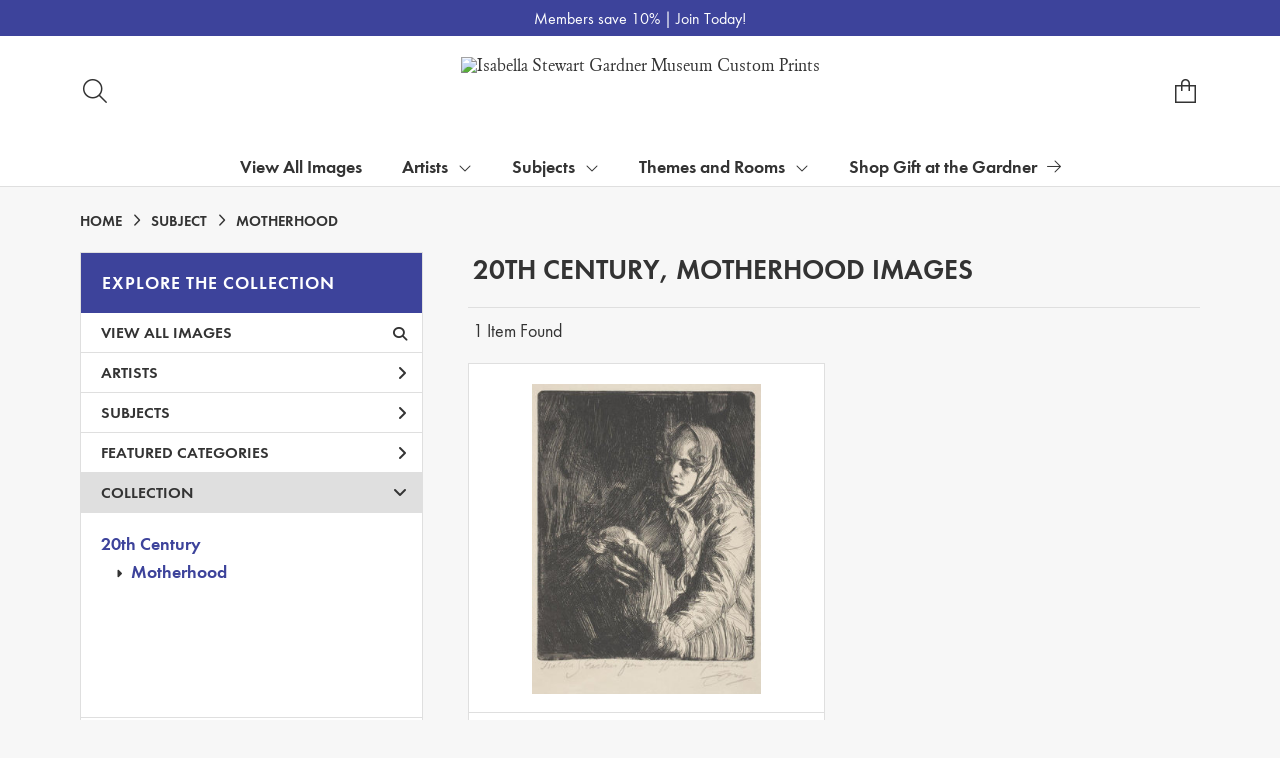

--- FILE ---
content_type: text/html; charset=UTF-8
request_url: https://customprints.gardnermuseum.org/search/collection/20th+century/subject/motherhood
body_size: 5879
content:
<!DOCTYPE html>
<html lang="en-US">
<head>
<meta charset="utf-8">
<title>20th Century, Motherhood Images Prints - Isabella Stewart Gardner Museum Custom Prints | Custom Prints and Framing from the Isabella Stewart Gardner Museum - customprints.gardnermuseum.org</title>
<meta name="viewport" content="width=device-width, initial-scale=1">
<meta http-equiv="content-type" content="text/html;charset=UTF-8">
<meta name="title" content="20th Century, Motherhood Images Prints - Isabella Stewart Gardner Museum Custom Prints | Custom Prints and Framing from the Isabella Stewart Gardner Museum - customprints.gardnermuseum.org">
<meta name="description" content="20th Century, Motherhood Images Custom Prints and Framing from the Isabella Stewart Gardner Museum - (1 items). Archival paper prints and reproductions on canvas for your home or office.">
<meta name="csrf-token" content="4jPJmPc0nG05mgcuwrvwSM7giypN3wi7uWf4ZSg2">
<meta property="og:site_name" content="Isabella Stewart Gardner Museum Custom Prints">
<meta property="og:title" content="20th Century, Motherhood Images Prints - Isabella Stewart Gardner Museum Custom Prints | Custom Prints and Framing from the Isabella Stewart Gardner Museum - customprints.gardnermuseum.org">
<meta property="og:url" content="https://customprints.gardnermuseum.org/search/collection/20th+century/subject/motherhood">
<link rel="canonical" href="https://customprints.gardnermuseum.org/search/collection/20th+century/subject/motherhood" />
<link rel="icon" type="image/ico" href="/img/museum_web/isgm/favicon-isgm-2.png">
<link rel="stylesheet" href="/css/museum_web/isgm/styles.css?v=n3tf9glhwx8ze5xw">
<link rel="stylesheet" href="/fonts/fontawesome-6.5.1/css/custom.min.css">
<link rel="stylesheet" href="/fonts/fontawesome-6.5.1/css/brands.min.css">
<script src="//ajax.googleapis.com/ajax/libs/jquery/1.12.0/jquery.min.js"></script>
<script src="/js/jquery.autocomplete.min.js"></script>
<script src="/js/slick.min.js"></script>
<script src="/js/global-1-3.min.js"></script>
<script src="/js/museum_web/isgm/global.min.js?v=n3tf9glhwx8ze5xw"></script>
<script src="/js/jquery.scrollUp.min.js"></script>
<script src="/js/jquery.expander.min.js"></script>
<script>
window.dataLayer = window.dataLayer || [];
window.dataLayer.push({
	'domain_config': {
		'domain_name': 'customprints.gardnermuseum.org',
		'ga4_id': 'G-ETWVDJCFGD',
		'ga4_id_rollup': 'G-P3D19VJ3BP',
	}
});


</script>
 
<script>
window.dataLayer.push({
	'event': 'view_item_list',
	'ecommerce': {
		'impressions': [
			{
			'id': '481826',
			'name': 'Anders Zorn, Madonna, 1900 (481826)',
			'position': 1,
			'list': '/search/collection/20th+century/subject/motherhood',
		},
			]
	}
});
</script>


<!-- Google Tag Manager - Imagelab -->
<script>(function(w,d,s,l,i){w[l]=w[l]||[];w[l].push({'gtm.start':
new Date().getTime(),event:'gtm.js'});var f=d.getElementsByTagName(s)[0],
j=d.createElement(s),dl=l!='dataLayer'?'&l='+l:'';j.async=true;j.src=
'https://www.googletagmanager.com/gtm.js?id='+i+dl;f.parentNode.insertBefore(j,f);
})(window,document,'script','dataLayer','GTM-5HLSXV2');</script>
<!-- End Google Tag Manager -->
</head>
<body>
<!-- Google Tag Manager (noscript) -->
<noscript><iframe src="https://www.googletagmanager.com/ns.html?id=GTM-5HLSXV2" height="0" width="0" style="display:none;visibility:hidden"></iframe></noscript>
<!-- End Google Tag Manager (noscript) -->
<div class="promo-bar-wrapper" class="clearfix">
	<div class="container promo-bar">
		<div class="promo-bar-center">Members save 10% | <a href="https://www.gardnermuseum.org/join-give/membership" data-gtm-event="header-promo-member-out" target="_blank">Join Today!</a></div>
	</div>
</div>
<div id="header" class="row header-desktop">
	<div class="header-wrapper">
		<div class="header-desktop-row">
			<div class="container">
				<div class="header-desktop-left">
					<div class="header-nav">
						<a class="toggle-search-inline"><div class="header-nav-item"><i data-gtm-event="header-search-toggle" class="toggle-search-inline-icon fal fa-search"></i></div></a>
					</div>
				</div>
				<div class="header-desktop-center">
					<div class="header-logo-wrapper">
						<div class="header-logo-image">
							<a href="/" class="header-logo-link"><img src="/img/museum_web/isgm/1200-isgm-customprints-lockup-v2.png" alt="Isabella Stewart Gardner Museum Custom Prints" class="header-logo" data-gtm-event="header-logo"></a>
						</div>
					</div>
					<div class="desktop-search-box hide">
						<div id="header-search-box-input-result">
							<input class="header-desktop-search-input" type="text" value="" placeholder="Search Custom Prints" name="q" id="autocomplete" onblur="this.value=''">
							<i class="far fa-spinner fa-spin search-spinner"></i>
						</div>
					</div>
				</div>
				<div class="header-desktop-right">
					<div class="header-nav">
						<a href="/cart"><div class="header-nav-item"><i data-gtm-event="header-cart" class="fa-sharp fasl fa-bag-shopping"></i><span class="header-desktop-cart-count" id="header-cart-count"></span></div></a>
					</div>
				</div>
			</div>
		</div>
		<div class="header-mega-menu">
			<div class="container">
				<div class="header-desktop-left">
					<div class="header-nav">
						<a href="/"><div class="header-nav-item"><i data-gtm-event="header-home" class="far fa-home-blank"></i></div></a>
						<a href="/info/help"><div class="header-nav-item"><i data-gtm-event="header-help" class="far fa-question"></i></div></a>
					</div>
				</div>
				<div class="header-desktop-center" id="mega-menu-hover-intent-wrapper">
					<div class="nav-item"><a data-gtm-event="megamenu-view-all-images-btn" href="/search/collection/all">View All Images</a></div>
					<div class="nav-item">Artists<i class="fal fa-angle-down"></i>
<div class="sub-menu row">
<div class="sub-menu-full">
<div class="row">
<div class="four columns">
<ul class="sub-menu-list">
<li class="header">Popular Artists</li>
<li><a data-gtm-event="megamenu-artists-popular-artists" href="/search/artist/sandro+botticelli">Sandro Botticelli</a></li>
<li><a data-gtm-event="megamenu-artists-popular-artists" href="/search/artist/louis+kronberg">Louis Kronberg</a></li>
<li><a data-gtm-event="megamenu-artists-popular-artists" href="/search/artist/henri+matisse">Henri Matisse</a></li>
<li><a data-gtm-event="megamenu-artists-popular-artists" href="/search/artist/raphael">Raphael</a></li>
<li><a data-gtm-event="megamenu-artists-popular-artists" href="/search/artist/rembrandt">Rembrandt</a></li>
<li><a data-gtm-event="megamenu-artists-popular-artists" href="/search/artist/john+singer+sargent">John Singer Sargent</a></li>
<li><a data-gtm-event="megamenu-artists-popular-artists" href="/search/artist/titian">Titian</a></li>
<li><a data-gtm-event="megamenu-artists-popular-artists" href="/search/artist/johannes+vermeer">Johannes Vermeer</a></li>
<li><a data-gtm-event="megamenu-artists-popular-artists" href="/search/artist/james+mcneill+whistler">James McNeill Whistler</a></li>
<li><a data-gtm-event="megamenu-artists-popular-artists" href="/search/artist/anders+zorn">Anders Zorn</a></li>
</ul>
</div>
<div class="four columns">
<ul class="sub-menu-list">
<li class="header">Art Movement</li>
<li><a data-gtm-event="megamenu-artists-art-movement" href="/search/style/renaissance">Renaissance</a></li>
<li><a data-gtm-event="megamenu-artists-art-movement" href="/search/style/gothic">Gothic Art</a></li>
<li><a data-gtm-event="megamenu-artists-art-movement" href="/search/style/islamic+art">Islamic Art</a></li>
<li><a data-gtm-event="megamenu-artists-art-movement" href="/search/style/baroque">Baroque</a></li>
<li><a data-gtm-event="megamenu-artists-art-movement" href="/search/style/rococo">Rococo</a></li>
<li><a data-gtm-event="megamenu-artists-art-movement" href="/search/style/romanticism">Romanticism</a></li>
<li><a data-gtm-event="megamenu-artists-art-movement" href="/search/style/impressionism">Impressionism</a></li>
<li><a data-gtm-event="megamenu-artists-art-movement" href="/search/style/post-impressionism">Post-Impressionism</a></li>
<li><a data-gtm-event="megamenu-artists-art-movement" href="/search/style/aesthetic+movement">Aesthetic Movement</a></li>
<li><a data-gtm-event="megamenu-artists-art-movement" href="/search/style/art+deco">Art Deco</a></li>
</ul>
</div>
<div class="four columns">
<ul class="sub-menu-list">
<li class="header">Medium</li>
<li><a data-gtm-event="megamenu-artists-medium" href="/search/style/paintings">Painting</a></li>
<li><a data-gtm-event="megamenu-artists-medium" href="/search/style/drawings">Drawing</a></li>
<li><a data-gtm-event="megamenu-artists-medium" href="/search/style/pastels">Pastel</a></li>
<li><a data-gtm-event="megamenu-artists-medium" href="/search/style/watercolors">Watercolor</a></li>
<li><a data-gtm-event="megamenu-artists-medium" href="/search/style/prints">Printing</a></li>
<li><a data-gtm-event="megamenu-artists-medium" href="/search/style/mosaics">Mosaic</a></li>
<li><a data-gtm-event="megamenu-artists-medium" href="/search/style/photography">Photography</a></li>
<li><a data-gtm-event="megamenu-artists-medium" href="/search/subject/sculptures+and+tombs">Sculpture</a></li>
<li><a data-gtm-event="megamenu-artists-medium" href="/search/style/tapestries">Tapestry</a></li>
</ul>
</div>
</div>
<div class="row sub-menu-notice">
<div class="sub-menu-notice-copy">
Every Custom Prints order supports the Isabella Stewart Gardner Museum.
</div>
</div>
</div>
</div>
</div>
					<div class="nav-item">Subjects<i class="fal fa-angle-down"></i>
<div class="sub-menu row">
<div class="sub-menu-full">
<div class="row">
<div class="four columns">
<ul class="sub-menu-list">
<li class="header">General Subjects</li>
<li><a data-gtm-event="megamenu-subjects-general" href="/search/subject/animals">Animals</a></li>
<li><a data-gtm-event="megamenu-subjects-general" href="/search/subject/architecture">Architecture</a></li>
<li><a data-gtm-event="megamenu-subjects-general" href="/search/subject/boats+and+ships">Boats & Ships</a></li>
<li><a data-gtm-event="megamenu-subjects-general" href="/search/subject/saints">Christian Saints</a></li>
<li><a data-gtm-event="megamenu-subjects-general" href="/search/subject/gods+and+goddesses">Gods & Goddesses</a></li>
<li><a data-gtm-event="megamenu-subjects-general" href="/search/subject/historical">History</a></li>
<li><a data-gtm-event="megamenu-subjects-general" href="/search/subject/landscapes+and+scenery">Landscapes & Scenery</a></li>
<li><a data-gtm-event="megamenu-subjects-general" href="/search/subject/madonna+and+child">Madonna & Child</a></li>
<li><a data-gtm-event="megamenu-subjects-general" href="/search/subject/portraits">Portraits</a></li>
<li><a data-gtm-event="megamenu-subjects-general" href="/search/subject/women">Women</a></li>
</ul>
</div>
<div class="four columns">
<ul class="sub-menu-list">
<li class="header">Places</li>
<li><a data-gtm-event="megamenu-subjects-places" href="/search/subject/england">England</a></li>
<li><a data-gtm-event="megamenu-subjects-places" href="/search/subject/france">France</a></li>
<li><a data-gtm-event="megamenu-subjects-places" href="/search/subject/italy">Italy</a></li>
<li><a data-gtm-event="megamenu-subjects-places" href="/search/subject/spain">Spain</a></li>
<li><a data-gtm-event="megamenu-subjects-places" href="/search/subject/arabia">Arabia</a></li>
<li><a data-gtm-event="megamenu-subjects-places" href="/search/subject/china">China</a></li>
<li><a data-gtm-event="megamenu-subjects-places" href="/search/subject/japan">Japan</a></li>
<li><a data-gtm-event="megamenu-subjects-places" href="/search/subject/united+states">United States</a></li>
</ul>
</div>
<div class="four columns">
<ul class="sub-menu-list">
<li class="header">Time Period</li>
<li><a data-gtm-event="megamenu-subjects-period" href="/search/collection/20th+century">1900s</a></li>
<li><a data-gtm-event="megamenu-subjects-period" href="/search/collection/19th+century">1800s</a></li>
<li><a data-gtm-event="megamenu-subjects-period" href="/search/collection/18th+century">1700s</a></li>
<li><a data-gtm-event="megamenu-subjects-period" href="/search/collection/17th+century">1600s</a></li>
<li><a data-gtm-event="megamenu-subjects-period" href="/search/collection/16th+century">1500s</a></li>
<li><a data-gtm-event="megamenu-subjects-period" href="/search/collection/15th+century">1400s</a></li>
<li><a data-gtm-event="megamenu-subjects-period" href="/search/collection/14th+century">1300s</a></li>
<li><a data-gtm-event="megamenu-subjects-period" href="/search/subject/antiquity">Antiquity</a></li>
</ul>
</div>
</div>
<div class="row sub-menu-notice">
<div class="sub-menu-notice-copy">
Prints and framing handmade to order in the USA.
</div>
</div>
</div>
</div>
</div>
					<div class="nav-item">Themes and Rooms<i class="fal fa-angle-down"></i>
<div class="sub-menu row">
<div class="sub-menu-full">
<div class="row">
<div class="four columns">
<ul class="sub-menu-list">
<li class="header">Themes</li>
<li><a data-gtm-event="megamenu-themes-and-rooms-themes" href="/search/collection/courtyard+views">Courtyard Views</a></li>
<li><a data-gtm-event="megamenu-themes-and-rooms-themes" href="/search/subject/fashion">Fashion Through the Ages</a></li>
<li><a data-gtm-event="megamenu-themes-and-rooms-themes" href="/search/collection/fenway+court+building">Fenway Court Building</a></li>
<li><a data-gtm-event="megamenu-themes-and-rooms-themes" href="/search/subject/flowers+and+plants">Flowers & Gardens</a></li>
<li><a data-gtm-event="megamenu-themes-and-rooms-themes" href="/search/collection/gardner+and+her+circle">Gardner & Her Circle</a></li>
<li><a data-gtm-event="megamenu-themes-and-rooms-themes" href="/search/collection/music+and+dance">Music & Dance</a></li>
<li><a data-gtm-event="megamenu-themes-and-rooms-themes" href="/search/collection/literary">Writers & Literature</a></li>
<li><a data-gtm-event="megamenu-themes-and-rooms-themes" href="/search/subject/venice">Venice</a></li>
</ul>
</div>
<div class="four columns">
<ul class="sub-menu-list">
<li class="header">Featured Rooms</li>
<li><a data-gtm-event="megamenu-themes-and-rooms-featured-rooms" href="/search/collection/dutch+room">Dutch Room</a></li>
<li><a data-gtm-event="megamenu-themes-and-rooms-featured-rooms" href="/search/collection/raphael+room">Raphael Room</a></li>
<li><a data-gtm-event="megamenu-themes-and-rooms-featured-rooms" href="/search/collection/titian+room">Titian Room</a></li>
<li><a data-gtm-event="megamenu-themes-and-rooms-featured-rooms" href="/search/collection/gothic+room">Gothic Room</a></li>
<li><a data-gtm-event="megamenu-themes-and-rooms-featured-rooms" href="/search/collection/veronese+room">Veronese Room</a></li>
<li><a data-gtm-event="megamenu-themes-and-rooms-featured-rooms" href="/search/collection/early+italian+room">Early Italian Room</a></li>
<li><a data-gtm-event="megamenu-themes-and-rooms-featured-rooms" href="/search/collection/blue+room">Blue Room</a></li>
<li><a data-gtm-event="megamenu-themes-and-rooms-featured-rooms" href="/search/collection/courtyard+and+cloisters">Courtyard and Cloisters</a></li>
<li><a data-gtm-event="megamenu-themes-and-rooms-featured-rooms" href="/search/collection/vatichino">Vatichino</a></li>
</ul>
</div>
<div class="four columns">
<ul class="sub-menu-list">
<li class="header">Masterwork Spotlights</li>
<li><a data-gtm-event="megamenu-themes-and-rooms-masterworks" href="/search/collection/el+jaleo">Sargent’s <i>El Jaleo</i></a></li>
<li><a data-gtm-event="megamenu-themes-and-rooms-masterworks" href="/search/artist/fra+angelico/collection/masterwork+spotlights">Fra Angelico’s <i>Dormition and Assumption of the Virgin</i></a></li>
<li><a data-gtm-event="megamenu-themes-and-rooms-masterworks" href="/search/artist/sandro+botticelli/collection/masterwork+spotlights">Botticelli’s <i>Virgin and Child with an Angel</i></a></li>
<li><a data-gtm-event="megamenu-themes-and-rooms-masterworks" href="/search/collection/life,+death+and+revelry">Roman Sarcophagus</a></li>
<li><a data-gtm-event="megamenu-themes-and-rooms-masterworks" href="/search/style/mosaics">Mosaic Floor: Medusa</a></li>
<li><a data-gtm-event="megamenu-themes-and-rooms-masterworks" href="/search/subject/mythology/collection/veronese+room">Veronese’s <i>Coronation of Hebe</i></a></li>
</ul>
</div>
</div>
<div class="row sub-menu-notice">
<div class="sub-menu-notice-copy">
Individually made-to-order for shipping within 10 business days.
</div>
</div>
</div>
</div>
</div>
					<div class="nav-item"><a data-gtm-event="megamenu-main-store-out" href="https://gift.gardnermuseum.org/" target="_blank">Shop Gift at the Gardner<i class="fal fa-arrow-right"></i></a></div>
				</div>
				<div class="header-desktop-right">
					<div class="header-nav">
						<a class="toggle-search-inline"><div class="header-nav-item"><i data-gtm-event="header-search-toggle" class="toggle-search-inline-icon far fa-search"></i></div></a>
						<a href="/cart"><div class="header-nav-item"><i data-gtm-event="header-cart" class="far fa-shopping-cart"></i><span class="header-desktop-cart-count" id="header-cart-count"></span></div></a>
					</div>
				</div>
			</div>
		</div>
	</div>
</div>

<div class="header-mobile row">
	<div class="header-mobile-row">
		<div class="header-mobile-logo-wrap left">
			<a href="/"><img data-gtm-event="mobile-header-logo" src="/img/museum_web/isgm/1200-isgm-customprints-lockup-v2.png" alt="Isabella Stewart Gardner Museum Custom Prints" class="header-logo-mobile"></a>
		</div>
		<div class="header-mobile-icon-wrap">
			<a class="toggle-mobile-search"><i data-gtm-event="mobile-header-search" class="fa-header-mobile mag-glass"></i></a>
		</div>
		<div class="header-mobile-icon-wrap">
			<a href="/cart"><i data-gtm-event="mobile-header-cart" class="fa-header-mobile sharp shopping-bag"></i></a>
		</div>
		<div class="header-mobile-icon-wrap">
			<a class="toggle-mobile-overlay"><i data-gtm-event="mobile-header-more" class="fa-header-mobile more"></i></a>
		</div>
		<div class="header-mobile-icon-wrap-close header-mobile-icon-hidden">
			<a class="toggle-mobile-overlay"><i data-gtm-event="mobile-header-close" class="fa-header-mobile close-nav"></i></a>
		</div>
	</div>
</div>

<div id="header-mobile-search">
	<div class="header-mobile-search-row">
		<div id="header-mobile-search-input-result">
			<input class="header-mobile-search-input" type="text" value="" placeholder="Search" name="q" id="autocomplete-mobile" onblur="this.value=''">
		</div>
	</div>
</div>
<section class="crumb-trail-full">

	<div class="container crumb-trail">
		<div class="row">
			<div id="crumb-trail-left" class="crumb-trail-wrapper twelve columns">
				<a href="/" class="noline">HOME</a><i class="fa-crumb-trail angle-right"></i>SUBJECT<i class="fa-crumb-trail angle-right"></i><h2>MOTHERHOOD</h2>
			</div>
		</div>
	</div>

</section>


<div class="container">

	<div class="row">

		<div id="ixs-container">

			<div id="ixs-navigation-container" class="row">
		<div class="ixs-title">Navigation</div>
		<a href="/"><div data-gtm-event="mobile-header-home" class="ixs-row category-head clickable">Home</div></a>
		<a href="/info/about-our-products"><div data-gtm-event="mobile-header-about" class="ixs-row category-head clickable">About</div></a>
		<a href="/info/help"><div data-gtm-event="mobile-header-help" class="ixs-row category-head clickable">Help</div></a>
		<a href="/cart/"><div data-gtm-event="mobile-header-cart" class="ixs-row category-head clickable">View Cart</div></a>
		<a href="https://gift.gardnermuseum.org/"><div data-gtm-event="mobile-header-main-store-out" class="ixs-row category-head clickable">Shop Main Online Store<i class="ixs-fa external-link"></i></div></a>
	</div>


	<div id="ixs-wrapper">

		<div id="ixs">
	<div class="ixs-title">Explore the Collection</div>



	<div class="ixs-row category-head clickable"><a data-gtm-event="ixs-all-prints-click" class="ixs-link" href="/search/collection/all">View All Images<i class="ixs-fa view-all"></i></a></div>
		<div class="ixs-row category-head clickable closed" data-gtm-event="ixs-view-artists" onclick="ajax_load('#ixs', '/indexsearch/artist_alpha/');return false;">Artists<i class="ixs-fa angle-right"></i></div>
			<div class="ixs-row category-head clickable closed" data-gtm-event="ixs-view-subjects" onclick="ajax_load('#ixs', '/indexsearch/update/subject/');return false;">Subjects<i class="ixs-fa angle-right"></i></div>
		<div class="ixs-row category-head clickable closed"data-gtm-event="ixs-view-back-to-features" onclick="ajax_load('#ixs', '/indexsearch/base');return false;">Featured Categories<i class="ixs-fa angle-right"></i></div>

	
		

		
							<div class="ixs-row category-head open">Collection<i class="ixs-fa angle-down"></i></div>
							<div id="ixs-scroll-div">
							<ul id="ixs-list">
							<li class="ixs-list-item selected"><a data-gtm-event="ixs-tag-list-click" href="/search/collection/20th+century">20th Century</a></li>
							<ul class="ixs-list-child" style="display:block;">
							<li class="ixs-list-item selected"><a data-gtm-event="ixs-tag-list-click" href="/search/subject/motherhood" target="_top">Motherhood</a></li>
							</ul>
							</div>
							</ul>
			
		
	

</div>

	</div>


		</div>

		<div class="body-container">

			<div class="section-title-plp-wrapper row">
				<div class="section-title plp"><h2>20th Century, Motherhood Images</h2></div>
							</div>

			<div class="plp-tools row">
				<div class="plp-pagination-head-text six columns"><h2>1 Item Found</h2></div>
				<div class="plp-pagination-head-buttons six columns cd-pagination">
														</div>
			</div>

			<div class="row plp-container">
			
				<div class="row plp-item">
					<div class="plp-item-image-wrap">
						<a href="/detail/481826/zorn-madonna-1900" data-gtm-event="product-click" data-list="/search/collection/20th+century/subject/motherhood" data-name="Anders Zorn, Madonna, 1900 (481826)" data-id="481826" data-pos="1" class="plp-item-image-hover"><img src="/vitruvius/render/400/481826.jpg" class="plp-item-image" alt="Anders Zorn - Madonna, 1900" /></a>
					</div>
					<div class="plp-item-info-wrap">
						<h3><a href="/detail/481826/zorn-madonna-1900" data-gtm-event="product-click" data-list="/search/collection/20th+century/subject/motherhood" data-name="Anders Zorn, Madonna, 1900 (481826)" data-id="481826" data-pos="1"><div class="item-artist">Anders Zorn</div><div class="item-title">Madonna, 1900</div></a></h3>
					</div>
				</div>

			
			</div>

			
		</div>

	</div>

</div>
<div class="footer">

	<div class="container">

		<div class="row">

			<div class="four columns">
				<strong>Gardner Museum Custom Prints</strong>
				<hr class="footer-line">
				<ul class="footer-list">
					<li><a data-gtm-event="footer-about" href="/info/about-our-products">About Gardner Museum Custom Prints</a></li>
					<li><a data-gtm-event="footer-help" href="/info/help">Help & FAQs</a></li>
					<li><a data-gtm-event="footer-contact" href="/info/contact">Contact Info</a></li>
					<li><a data-gtm-event="footer-cart" href="/cart">Shopping Cart</a></li>
					<li><a data-gtm-event="footer-artists" href="/artists">Full Artist List</a></li>
				</ul>
			</div>

			<div class="four columns">
				<strong>gardnermuseum.org</strong>
				<hr class="footer-line">
				<ul class="footer-list">
					<li><a data-gtm-event="footer-out-main-site" href="https://www.gardnermuseum.org/" target="_blank">Back to gardnermuseum.org</a></li>
					<li><a data-gtm-event="footer-out-main-store" href="https://gift.gardnermuseum.org/" target="_blank">Go to Gift at the Gardner</a></li>
					<li><a data-gtm-event="footer-out-main-site-plan" href="https://www.gardnermuseum.org/visit" target="_blank">Plan Your Visit</a></li>
					<li><a data-gtm-event="footer-out-main-site-schedule" href="https://www.gardnermuseum.org/calendar" target="_blank">Event Schedule</a></li>
					<li class="footer-list-indent"><a data-gtm-event="footer-out-main-site-music" href="http://www.gardnermuseum.org/music" target="_blank">Music at the Gardner</a></li>
				<li class="footer-list-indent"><a data-gtm-event="footer-out-main-site-contemporary" href="http://www.gardnermuseum.org/contemporary_art/overview" target="_blank">Contemporary Art at the Gardner</a></li>
				</ul>
			</div>


			<div class="four columns footer-column-space">
				<strong>Thank you for your support!</strong>
				<hr class="footer-line">
				Your purchase directly supports the Gardner Museum in its mission, including preserving and bringing to life the historic collection; supporting contemporary artists, landscape architects, and musicians; and engaging local and global audiences.
			</div>

		</div>

		<div class="row">

			<div class="four columns footer-column-space">
				<strong>Connect with Us</strong>
				<hr class="footer-line">
				<div id="footer-social-icon-list">
					<a data-gtm-event="footer-facebook" href="https://www.facebook.com/IsabellaStewartGardnerMuseumStore/" target="_blank"><div class="fab fa-facebook"></div></a>
					<a data-gtm-event="footer-instagram" href="https://www.instagram.com/isgmgift/" target="_blank"><div class="fab fa-instagram"></div></a>
					<a data-gtm-event="footer-pinterest" href="https://www.pinterest.com/gardnermuseum/" target="_blank"><div class="fab fa-pinterest"></div></a>
				</div>
			</div>

		</div>

	</div>

</div>

<div class="footer-copyright row">

	<div class="container">

		<div class="six columns copyright-row left">

			Copyright &copy; 2026 Isabella Stewart Gardner Museum

		</div>

		<div class="six columns copyright-row right">

			<a href="https://www.imagelab.co/" target="blank"><div class="footer-service-label u-pull-right" title="A Service of Imagelab Group"></div></a>

		</div>

	</div>

</div>
</body>
</html>